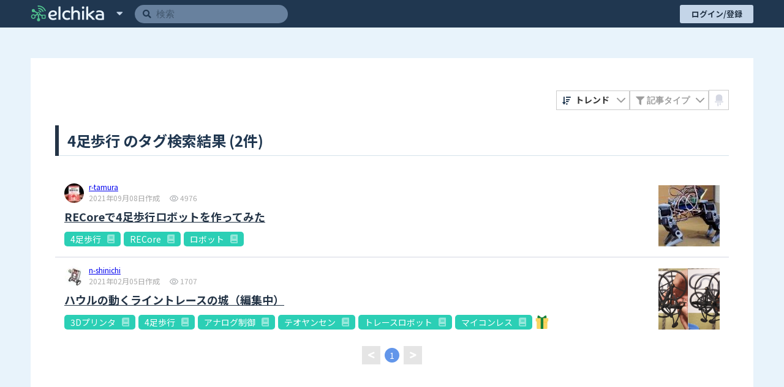

--- FILE ---
content_type: text/html; charset=utf-8
request_url: https://elchika.com/tag/4%E8%B6%B3%E6%AD%A9%E8%A1%8C/
body_size: 12455
content:
<!doctype html>
<html data-n-head-ssr>
  <head >
    <title>4足歩行 のタグ検索結果 | elchika</title><meta data-n-head="ssr" charset="utf-8"><meta data-n-head="ssr" name="viewport" content="width=device-width, initial-scale=1"><meta data-n-head="ssr" data-hid="description" name="description" content="elchika(エルチカ)は、オープンに技術交換が行われるハードウェアの開発者コミュニティです。IoTを活用したスマートホーム、AIやセンサーを用いたロボット、FPGAなどのスキルを共有することで、新しいテクノロジーの発見に役立ちます。"><meta data-n-head="ssr" data-hid="og:locale" content="ja_JP"><meta data-n-head="ssr" data-hid="og:site_name" property="og:site_name" content="elchika"><meta data-n-head="ssr" data-hid="og:type" property="og:type" content="article"><meta data-n-head="ssr" data-hid="og:description" property="og:description" content="elchika(エルチカ)は、オープンに技術交換が行われるハードウェアの開発者コミュニティです。IoTを活用したスマートホーム、AIやセンサーを用いたロボット、FPGAなどのスキルを共有することで、新しいテクノロジーの発見に役立ちます。"><meta data-n-head="ssr" data-hid="og:image" property="og:image" content="https://res.cloudinary.com/elchika/image/upload/elchika_official/elchika-sns.jpg"><meta data-n-head="ssr" data-hid="twitter:card" name="twitter:card" content="summary"><meta data-n-head="ssr" data-hid="twitter:site" name="twitter:site" content="@elchika_info"><meta data-n-head="ssr" data-hid="og:title" property="og:title" content="4足歩行 のタグ検索結果 | elchika"><meta data-n-head="ssr" data-hid="og:url" property="og:url" content="https://elchika.com/tag/4%E8%B6%B3%E6%AD%A9%E8%A1%8C/"><link data-n-head="ssr" rel="icon" type="image/x-icon" href="/favicon.ico"><link data-n-head="ssr" rel="icon" type="image/png" sizes="192x192" href="/android-icon.png"><link data-n-head="ssr" rel="apple-touch-icon" sizes="180x180" href="/apple-touch-icon.png"><link data-n-head="ssr" rel="stylesheet" href="https://use.fontawesome.com/releases/v5.15.4/css/all.css" integrity="sha384-DyZ88mC6Up2uqS4h/KRgHuoeGwBcD4Ng9SiP4dIRy0EXTlnuz47vAwmeGwVChigm" crossorigin="anonymous"><link data-n-head="ssr" rel="stylesheet" href="https://cdn.jsdelivr.net/npm/highlight.js/styles/vs.min.css"><link data-n-head="ssr" rel="stylesheet" href="https://cdnjs.cloudflare.com/ajax/libs/KaTeX/0.5.1/katex.min.css"><link data-n-head="ssr" rel="stylesheet" href="https://unpkg.com/vue-multiselect@2.1.0/dist/vue-multiselect.min.css"><link data-n-head="ssr" rel="stylesheet" href="https://fonts.googleapis.com/css?family=Lato:400,700|Noto+Sans+JP:400,700"><link data-n-head="ssr" rel="stylesheet" href="https://cdnjs.cloudflare.com/ajax/libs/luminous-lightbox/2.3.2/luminous-basic.min.css"><link data-n-head="ssr" rel="stylesheet" href="https://unpkg.com/vue-select@3.16.0/dist/vue-select.css"><script data-n-head="ssr" src="https://cdn.polyfill.io/v3/polyfill.min.js?features=default,es2015,es2016,es2017,fetch,Array.prototype.flatMap,Object.entries,Object.fromEntries,Array.from"></script><script data-n-head="ssr" src="https://cdn.jsdelivr.net/npm/abortcontroller-polyfill/dist/umd-polyfill.min.js"></script><script data-n-head="ssr" src="https://cdn.jsdelivr.net/npm/canvas-toBlob@latest/canvas-toBlob.min.js"></script><script data-n-head="ssr" src="https://cdn.jsdelivr.net/npm/@webcomponents/template/template.js"></script><script data-n-head="ssr" src="https://cdn.jsdelivr.net/npm/mo-js@latest/build/mo.min.js" defer></script><script data-n-head="ssr" src="https://www.googletagmanager.com/gtag/js?id=G-2PYQXT8V45" async></script><script data-n-head="ssr" async src="//pagead2.googlesyndication.com/pagead/js/adsbygoogle.js"></script><script data-n-head="ssr">
      (adsbygoogle = window.adsbygoogle || []).push({
        google_ad_client: "ca-pub-7442534484474056",
        enable_page_level_ads: false
      });
  </script><link rel="preload" href="/_nuxt/511c7ee0b59810205f27.js" as="script"><link rel="preload" href="/_nuxt/063c9b59482cffce0a3e.js" as="script"><link rel="preload" href="/_nuxt/2d3d446bf4735c871406.js" as="script"><link rel="preload" href="/_nuxt/fbb64a53abca0da69e82.js" as="script"><link rel="preload" href="/_nuxt/92bf839eae6f8ea3a615.js" as="script"><link rel="preload" href="/_nuxt/9411c7143261c0989ce7.js" as="script"><link rel="preload" href="/_nuxt/366549d1045c8e666f7f.js" as="script"><style data-vue-ssr-id="46535c94:0 6e7aa0b6:0 84902814:0 02a7da38:0 072b2f8a:0 3191d5ad:0 fd584bc8:0 8a06e188:0 8a06e188:1 6922bac6:0 cb976908:0 268d9427:0 268d9427:1 3443eaa4:0 3fcab418:0 e4a25d84:0 12d046aa:0 1dc57e8b:0 5d61849c:0 740e68ce:0 595d42c0:0 68189685:0 1da9fbb8:0 8922412c:0 2771738c:0 0a2c9388:0 40c4427b:0 40c4427b:1">@charset "UTF-8";abbr,address,article,aside,audio,b,blockquote,body,canvas,caption,cite,code,dd,del,details,dfn,div,dl,dt,em,fieldset,figcaption,figure,footer,form,h1,h2,h3,h4,h5,h6,header,hgroup,html,i,iframe,img,ins,kbd,label,legend,li,mark,menu,nav,object,ol,p,pre,q,samp,section,small,span,strong,sub,summary,sup,table,tbody,td,tfoot,th,thead,time,tr,ul,var,video{margin:0;border:0;padding:0;box-sizing:border-box;vertical-align:initial;background-color:initial;outline:0}html{font-size:62.5%}body{min-width:320px;min-height:100vh;font-family:Noto Sans JP,-apple-system,Segoe UI,Helvetica Neue,Hiragino Kaku Gothic ProN,メイリオ,meiryo,sans-serif;line-height:1;tab-size:4;-webkit-text-size-adjust:100%}@media screen and (min-width:500px){body{overflow-x:hidden}}article,aside,details,figcaption,figure,footer,header,hgroup,menu,nav,section{display:block}li,nav ul{list-style:none}blockquote,q{quotes:none}blockquote:after,blockquote:before,q:after,q:before{content:"";content:none}a{margin:0;padding:0;vertical-align:initial;font-size:100%;background-color:initial}ins{text-decoration:none}ins,mark{color:#292f33;background-color:#ff9}mark{font-weight:700;font-style:italic}del{text-decoration:line-through}abbr[title],dfn[title]{border-bottom:1px dotted;cursor:help}table{border-collapse:collapse;border-spacing:0}hr{display:block;height:1px;margin:1em 0;border:0;padding:0;border-top:1px solid #e3e3e3}input,select,textarea{border:none;border-radius:2px;vertical-align:middle}input:focus{border-color:orange;outline:0}button{border:none;padding:0;background-color:initial;-webkit-appearance:none;appearance:none;outline:none}button,label{cursor:pointer}textarea{font:initial;font-family:inherit;line-height:1.5}
.toasted-container .toasted{justify-content:center!important;padding:5px 30px!important;font-weight:700!important;line-height:1.5!important}.toasted-container .toasted .action{font-size:1.3rem!important}.toasted-container .toasted.bubble{font-size:1.5rem!important}.toasted-container .toasted.bubble .action{color:#c2faef!important}
.multiselect .multiselect__single,.multiselect div,.multiselect input{background-color:#f1f7ff}.multiselect .multiselect__select{background-color:initial!important}
.lum-lightbox.lum-open{z-index:200}
.emoji-mart,.emoji-mart *{-webkit-box-sizing:border-box;box-sizing:border-box;line-height:1.15}.emoji-mart{font-family:-apple-system,BlinkMacSystemFont,Helvetica Neue,sans-serif;font-size:16px;display:-webkit-box;display:-ms-flexbox;display:flex;-webkit-box-orient:vertical;-webkit-box-direction:normal;-ms-flex-direction:column;flex-direction:column;height:420px;color:#222427;border:1px solid #d9d9d9;border-radius:5px;background:#fff}.emoji-mart-emoji{padding:6px}.emoji-mart-emoji span{display:inline-block}.emoji-mart-preview-emoji .emoji-mart-emoji span{width:38px;height:38px;font-size:32px}.emoji-type-native{font-family:Segoe UI Emoji,Segoe UI Symbol,Segoe UI,Apple Color Emoji,Twemoji Mozilla,Noto Color Emoji,EmojiOne Color,Android Emoji;word-break:keep-all}.emoji-type-image{background-size:5200%}.emoji-type-image.emoji-set-emojione{background-image:url(https://unpkg.com/emoji-datasource-emojione@4.0.4/img/emojione/sheets-256/64.png)}.emoji-type-image.emoji-set-messenger{background-image:url(https://unpkg.com/emoji-datasource-messenger@4.0.4/img/messenger/sheets-256/64.png)}.emoji-type-image.emoji-set-apple{background-image:url(https://unpkg.com/emoji-datasource-apple@4.0.4/img/apple/sheets-256/64.png)}.emoji-type-image.emoji-set-facebook{background-image:url(https://unpkg.com/emoji-datasource-facebook@4.0.4/img/facebook/sheets-256/64.png)}.emoji-type-image.emoji-set-google{background-image:url(https://unpkg.com/emoji-datasource-google@4.0.4/img/google/sheets-256/64.png)}.emoji-type-image.emoji-set-twitter{background-image:url(https://unpkg.com/emoji-datasource-twitter@4.0.4/img/twitter/sheets-256/64.png)}.emoji-mart-bar{border:0 solid #d9d9d9}.emoji-mart-bar:first-child{border-bottom-width:1px;border-top-left-radius:5px;border-top-right-radius:5px}.emoji-mart-bar:last-child{border-top-width:1px;border-bottom-left-radius:5px;border-bottom-right-radius:5px}.emoji-mart-anchors{display:-webkit-box;display:-ms-flexbox;display:flex;-webkit-box-orient:horizontal;-webkit-box-direction:normal;-ms-flex-direction:row;flex-direction:row;-webkit-box-pack:justify;-ms-flex-pack:justify;justify-content:space-between;padding:0 6px;color:#858585;line-height:0}.emoji-mart-anchor{position:relative;display:block;-webkit-box-flex:1;-ms-flex:1 1 auto;flex:1 1 auto;text-align:center;padding:12px 4px;overflow:hidden;-webkit-transition:color .1s ease-out;-o-transition:color .1s ease-out;transition:color .1s ease-out}.emoji-mart-anchor-selected,.emoji-mart-anchor:hover{color:#464646}.emoji-mart-anchor-selected .emoji-mart-anchor-bar{bottom:0}.emoji-mart-anchor-bar{position:absolute;bottom:-3px;left:0;width:100%;height:3px;background-color:#464646}.emoji-mart-anchors i{display:inline-block;width:100%;max-width:22px}.emoji-mart-anchors svg{fill:currentColor;max-height:18px}.emoji-mart .scroller{height:250px;position:relative;-webkit-box-flex:1;-ms-flex:1;flex:1;padding:0 6px 6px;z-index:0;will-change:transform;-webkit-overflow-scrolling:touch}.emoji-mart-search{margin-top:6px;padding:0 6px}.emoji-mart-search input{font-size:16px;display:block;width:100%;padding:.2em .6em;border-radius:25px;border:1px solid #d9d9d9;outline:0}.emoji-mart-search-results{height:250px;overflow-y:scroll}.emoji-mart-category{position:relative}.emoji-mart-category .emoji-mart-emoji span{z-index:1;position:relative;text-align:center;cursor:default}.emoji-mart-category .emoji-mart-emoji:hover:before{z-index:0;content:"";position:absolute;top:0;left:0;width:100%;height:100%;background-color:#f4f4f4;border-radius:100%;opacity:0;opacity:1}.emoji-mart-category-label{position:-webkit-sticky;position:sticky;top:0}.emoji-mart-category-label span{display:block;width:100%;font-weight:500;padding:5px 6px;background-color:#fff;background-color:hsla(0,0%,100%,.95)}.emoji-mart-emoji{position:relative;display:inline-block;font-size:0}.emoji-mart-no-results{font-size:14px;text-align:center;padding-top:70px;color:#858585}.emoji-mart-no-results .emoji-mart-category-label{display:none}.emoji-mart-no-results .emoji-mart-no-results-label{margin-top:.2em}.emoji-mart-no-results .emoji-mart-emoji:hover:before{content:none}.emoji-mart-preview{position:relative;height:70px}.emoji-mart-preview-data,.emoji-mart-preview-emoji,.emoji-mart-preview-skins{position:absolute;top:50%;-webkit-transform:translateY(-50%);-ms-transform:translateY(-50%);transform:translateY(-50%)}.emoji-mart-preview-emoji{left:12px}.emoji-mart-preview-data{left:68px;right:12px;word-break:break-all}.emoji-mart-preview-skins{right:30px;text-align:right}.emoji-mart-preview-name{font-size:14px}.emoji-mart-preview-shortname{font-size:12px;color:#888}.emoji-mart-preview-emoticon+.emoji-mart-preview-emoticon,.emoji-mart-preview-shortname+.emoji-mart-preview-emoticon,.emoji-mart-preview-shortname+.emoji-mart-preview-shortname{margin-left:.5em}.emoji-mart-preview-emoticon{font-size:11px;color:#bbb}.emoji-mart-title span{display:inline-block;vertical-align:middle}.emoji-mart-title .emoji-mart-emoji{padding:0}.emoji-mart-title-label{color:#999a9c;font-size:21px;font-weight:300}.emoji-mart-skin-swatches{font-size:0;padding:2px 0;border:1px solid #d9d9d9;border-radius:12px;background-color:#fff}.emoji-mart-skin-swatches-opened .emoji-mart-skin-swatch{width:16px;padding:0 2px}.emoji-mart-skin-swatches-opened .emoji-mart-skin-swatch-selected:after{opacity:.75}.emoji-mart-skin-swatch{display:inline-block;width:0;vertical-align:middle;-webkit-transition-property:width,padding;-o-transition-property:width,padding;transition-property:width,padding;-webkit-transition-duration:.125s;-o-transition-duration:.125s;transition-duration:.125s;-webkit-transition-timing-function:ease-out;-o-transition-timing-function:ease-out;transition-timing-function:ease-out}.emoji-mart-skin-swatch:first-child{-webkit-transition-delay:0s;-o-transition-delay:0s;transition-delay:0s}.emoji-mart-skin-swatch:nth-child(2){-webkit-transition-delay:.03s;-o-transition-delay:.03s;transition-delay:.03s}.emoji-mart-skin-swatch:nth-child(3){-webkit-transition-delay:.06s;-o-transition-delay:.06s;transition-delay:.06s}.emoji-mart-skin-swatch:nth-child(4){-webkit-transition-delay:.09s;-o-transition-delay:.09s;transition-delay:.09s}.emoji-mart-skin-swatch:nth-child(5){-webkit-transition-delay:.12s;-o-transition-delay:.12s;transition-delay:.12s}.emoji-mart-skin-swatch:nth-child(6){-webkit-transition-delay:.15s;-o-transition-delay:.15s;transition-delay:.15s}.emoji-mart-skin-swatch-selected{position:relative;width:16px;padding:0 2px}.emoji-mart-skin-swatch-selected:after{content:"";position:absolute;top:50%;left:50%;width:4px;height:4px;margin:-2px 0 0 -2px;background-color:#fff;border-radius:100%;pointer-events:none;opacity:0;-webkit-transition:opacity .2s ease-out;-o-transition:opacity .2s ease-out;transition:opacity .2s ease-out}.emoji-mart-skin{display:inline-block;width:100%;padding-top:100%;max-width:12px;border-radius:100%}.emoji-mart-skin-tone-1{background-color:#ffc93a}.emoji-mart-skin-tone-2{background-color:#fadcbc}.emoji-mart-skin-tone-3{background-color:#e0bb95}.emoji-mart-skin-tone-4{background-color:#bf8f68}.emoji-mart-skin-tone-5{background-color:#9b643d}.emoji-mart-skin-tone-6{background-color:#594539}.vue-recycle-scroller{position:relative}.vue-recycle-scroller.direction-vertical:not(.page-mode){overflow-y:auto}.vue-recycle-scroller.direction-horizontal:not(.page-mode){overflow-x:auto}.vue-recycle-scroller.direction-horizontal{display:-webkit-box;display:-ms-flexbox;display:flex}.vue-recycle-scroller__slot{-webkit-box-flex:1;-ms-flex:auto 0 0px;flex:auto 0 0}.vue-recycle-scroller__item-wrapper{-webkit-box-flex:1;-ms-flex:1;flex:1;-webkit-box-sizing:border-box;box-sizing:border-box;overflow:hidden;position:relative}.vue-recycle-scroller.ready .vue-recycle-scroller__item-view{position:absolute;top:0;left:0;will-change:transform}.vue-recycle-scroller.direction-vertical .vue-recycle-scroller__item-wrapper{width:100%}.vue-recycle-scroller.direction-horizontal .vue-recycle-scroller__item-wrapper{height:100%}.vue-recycle-scroller.ready.direction-vertical .vue-recycle-scroller__item-view{width:100%}.vue-recycle-scroller.ready.direction-horizontal .vue-recycle-scroller__item-view{height:100%}.resize-observer[data-v-b329ee4c]{border:none;background-color:initial;opacity:0}.resize-observer[data-v-b329ee4c],.resize-observer[data-v-b329ee4c] object{position:absolute;top:0;left:0;z-index:-1;width:100%;height:100%;pointer-events:none;display:block;overflow:hidden}
.nuxt-progress{position:fixed;top:0;left:0;right:0;height:2px;width:0;opacity:1;transition:width .1s,opacity .4s;background-color:#3b8070;z-index:999999}.nuxt-progress.nuxt-progress-notransition{transition:none}.nuxt-progress-failed{background-color:red}
@media screen and (max-width: 1199.9px){.lgOver_3Op_u{display:none!important}}@media screen and (min-width: 1200px){.lgUnder_1p3yd{display:none!important}}@media screen and (max-width: 999.9px){.mdOver_2tLeS{display:none!important}}@media screen and (min-width: 1000px){.mdUnder_2W0Or{display:none!important}}@media screen and (max-width: 799.9px){.smOver_2zIZM{display:none!important}}@media screen and (min-width: 800px){.smUnder_2YAMZ{display:none!important}}@media screen and (max-width: 479.9px){.xsOver_2PH9G{display:none!important}}@media screen and (min-width: 480px){.xsUnder_3BuWz{display:none!important}}body{overflow-y:scroll}.transition_2PbN1-appear{opacity:0;transform:translateX(-10px)}.transition_2PbN1-appear-active{transition:transform .3s,opacity .3s}.transition_2PbN1-appear-to{opacity:1;transform:translateX(0)}.wrapper_1cpDA{position:relative;width:100%}.wrapper_1cpDA>header{margin-top:70px}.wrapper_1cpDA .searchAndSort_2eD4_{display:flex;align-items:center;grid-gap:3px;gap:3px;position:absolute;top:52px;right:40px}.wrapper_1cpDA .searchAndSort_2eD4_ .select_2ozPo:nth-of-type(2) .vs__search[placeholder]{width:100px}.wrapper_1cpDA .searchAndSort_2eD4_ .isLchika_2FrZ1{border:1px solid rgba(60,60,60,.26);font-family:"object-fit:scale-down";object-fit:scale-down}.wrapper_1cpDA .searchAndSort_2eD4_ .isLchika_2FrZ1:hover{cursor:pointer}@media screen and (max-width: 999.9px){.wrapper_1cpDA .searchAndSort_2eD4_{display:grid;grid-template:"sort sort sort" 1fr "type type isLchika" 1fr/1fr 1fr 33px;top:15px;left:0;width:100%;padding:0 40px}@media screen and (max-width: 799.9px){.wrapper_1cpDA .searchAndSort_2eD4_{padding:0 3vw}}.wrapper_1cpDA .searchAndSort_2eD4_ .sort_3ixmz{grid-area:sort}.wrapper_1cpDA .searchAndSort_2eD4_ .type_99qpq{grid-area:type}.wrapper_1cpDA .searchAndSort_2eD4_ .isLchika_2FrZ1{grid-area:isLchika}}@media screen and (max-width: 999.9px){.wrapper_1cpDA .searchAndSort_2eD4_ .sort_3ixmz{-ms-grid-row:1;-ms-grid-column:1;-ms-grid-column-span:5}.wrapper_1cpDA .searchAndSort_2eD4_ .type_99qpq{-ms-grid-row:3;-ms-grid-column:1;-ms-grid-column-span:3}.wrapper_1cpDA .searchAndSort_2eD4_ .isLchika_2FrZ1{-ms-grid-row:3;-ms-grid-column:5}}.wrapper_1cpDA .list_19i33{background-color:#fff}.wrapper_1cpDA .list_19i33 .listItem_1pVnM{padding:15px}.wrapper_1cpDA .list_19i33 .listItem_1pVnM:not(:first-child){border-top:1px solid #d4d7e2}.wrapper_1cpDA .pagination_3lj6l{height:50px}
@media screen and (max-width: 1199.9px){.lgOver_3DtCq{display:none!important}}@media screen and (min-width: 1200px){.lgUnder_1L8Yi{display:none!important}}@media screen and (max-width: 999.9px){.mdOver_3Mue_{display:none!important}}@media screen and (min-width: 1000px){.mdUnder_2Nu85{display:none!important}}@media screen and (max-width: 799.9px){.smOver_1YIqP{display:none!important}}@media screen and (min-width: 800px){.smUnder_-qct2{display:none!important}}@media screen and (max-width: 479.9px){.xsOver_2u7FP{display:none!important}}@media screen and (min-width: 480px){.xsUnder_3Em2H{display:none!important}}.responsiveWidth_2CgLL{width:1180px;margin-right:auto;margin-left:auto;transition:width .1s cubic-bezier(.5,.1,.3,2)}@media screen and (max-width: 1199.9px){.responsiveWidth_2CgLL{width:980px}}@media screen and (max-width: 999.9px){.responsiveWidth_2CgLL{width:780px}}@media screen and (max-width: 799.9px){.responsiveWidth_2CgLL{width:100%}}@media screen and (max-width: 479.9px){.responsiveWidth_2CgLL{width:100%}}
@media screen and (max-width: 1199.9px){.lgOver_3RFpH{display:none!important}}@media screen and (min-width: 1200px){.lgUnder_1Chps{display:none!important}}@media screen and (max-width: 999.9px){.mdOver_2DCDs{display:none!important}}@media screen and (min-width: 1000px){.mdUnder_1qkT7{display:none!important}}@media screen and (max-width: 799.9px){.smOver_2dOMq{display:none!important}}@media screen and (min-width: 800px){.smUnder_1XR4N{display:none!important}}@media screen and (max-width: 479.9px){.xsOver_la8bx{display:none!important}}@media screen and (min-width: 480px){.xsUnder_2Iln9{display:none!important}}.page_f9rBW{display:flex;align-items:flex-start;justify-content:center;margin:0 auto;flex-direction:row}.page_f9rBW>*{max-width:100%}@media screen and (max-width: 799.9px){.page_f9rBW{align-items:center;justify-content:flex-start;flex-direction:column}}.responsiveWidth_2qLt9{}
@media screen and (max-width: 1199.9px){.lgOver_3WPu7{display:none!important}}@media screen and (min-width: 1200px){.lgUnder_1ZIRb{display:none!important}}@media screen and (max-width: 999.9px){.mdOver_29hCV{display:none!important}}@media screen and (min-width: 1000px){.mdUnder_2bDPd{display:none!important}}@media screen and (max-width: 799.9px){.smOver_1iMQ-{display:none!important}}@media screen and (min-width: 800px){.smUnder_3GlwU{display:none!important}}@media screen and (max-width: 479.9px){.xsOver_1UYfJ{display:none!important}}@media screen and (min-width: 480px){.xsUnder_2xv44{display:none!important}}.page_1y2Tc{padding:50px 0}@media screen and (max-width: 799.9px){.page_1y2Tc{padding:0}}
@media screen and (max-width: 1199.9px){.lgOver_23GzK{display:none!important}}@media screen and (min-width: 1200px){.lgUnder_2Jae9{display:none!important}}@media screen and (max-width: 999.9px){.mdOver_2zOgh{display:none!important}}@media screen and (min-width: 1000px){.mdUnder_8A6Lx{display:none!important}}@media screen and (max-width: 799.9px){.smOver_1QTob{display:none!important}}@media screen and (min-width: 800px){.smUnder_3Kd41{display:none!important}}@media screen and (max-width: 479.9px){.xsOver_1k4U2{display:none!important}}@media screen and (min-width: 480px){.xsUnder_2iy7j{display:none!important}}.layout_cgzj9,.wrapper_1E2ZX{display:flex}.wrapper_1E2ZX{justify-content:space-between;width:100%;min-height:100vh;color:#203750;flex-direction:column;line-height:1}.wrapper_1E2ZX .header_28r0B{flex:none}.wrapper_1E2ZX .page_1ftbZ{flex:auto;height:100%;min-height:500px}.wrapper_1E2ZX .page_1ftbZ img{max-width:100%}.wrapper_1E2ZX .footer_3_Scb{flex:none}
@media screen and (max-width: 1199.9px){.lgOver_3DtCq{display:none!important}}@media screen and (min-width: 1200px){.lgUnder_1L8Yi{display:none!important}}@media screen and (max-width: 999.9px){.mdOver_3Mue_{display:none!important}}@media screen and (min-width: 1000px){.mdUnder_2Nu85{display:none!important}}@media screen and (max-width: 799.9px){.smOver_1YIqP{display:none!important}}@media screen and (min-width: 800px){.smUnder_-qct2{display:none!important}}@media screen and (max-width: 479.9px){.xsOver_2u7FP{display:none!important}}@media screen and (min-width: 480px){.xsUnder_3Em2H{display:none!important}}.responsiveWidth_2CgLL{width:1180px;margin-right:auto;margin-left:auto;transition:width .1s cubic-bezier(.5,.1,.3,2)}@media screen and (max-width: 1199.9px){.responsiveWidth_2CgLL{width:980px}}@media screen and (max-width: 999.9px){.responsiveWidth_2CgLL{width:780px}}@media screen and (max-width: 799.9px){.responsiveWidth_2CgLL{width:100%}}@media screen and (max-width: 479.9px){.responsiveWidth_2CgLL{width:100%}}
@media screen and (max-width: 1199.9px){.lgOver_8ii5C{display:none!important}}@media screen and (min-width: 1200px){.lgUnder_1ViJJ{display:none!important}}@media screen and (max-width: 999.9px){.mdOver_1fntO{display:none!important}}@media screen and (min-width: 1000px){.mdUnder_2udQa{display:none!important}}@media screen and (max-width: 799.9px){.smOver_11gI5{display:none!important}}@media screen and (min-width: 800px){.smUnder_9eeik{display:none!important}}@media screen and (max-width: 479.9px){.xsOver_5_MaN{display:none!important}}@media screen and (min-width: 480px){.xsUnder_eyO3-{display:none!important}}.transition_Fz83m-appear{opacity:0;transform:translateY(-10px)}.transition_Fz83m-appear-active{transition:transform .3s cubic-bezier(.5,0,0,1.5),opacity .3s ease}.transition_Fz83m-appear-to{opacity:1;transform:translate(0)}.wrapper_2XSqZ{height:45px;font-size:1.2rem;background-color:#203750}.wrapper_2XSqZ .header_1oPrB{display:flex;justify-content:space-between;height:inherit}.wrapper_2XSqZ .header_1oPrB>*{display:flex;align-items:center}.wrapper_2XSqZ .header_1oPrB>*>*{flex:none}.wrapper_2XSqZ .header_1oPrB>*>:not(:first-child){margin-left:10px}@media screen and (max-width: 799.9px){.wrapper_2XSqZ .header_1oPrB>*>:not(:first-child){margin-left:5px}}.wrapper_2XSqZ .header_1oPrB>:not(:first-child){margin-left:15px}@media screen and (max-width: 799.9px){.wrapper_2XSqZ .header_1oPrB>:not(:first-child){margin-left:5px}}@media screen and (max-width: 799.9px){.wrapper_2XSqZ .header_1oPrB>:first-child{padding-left:10px}.wrapper_2XSqZ .header_1oPrB>:last-child{padding-right:10px}}@media screen and (max-width: 479.9px){.wrapper_2XSqZ .header_1oPrB>:first-child{padding-left:4px}.wrapper_2XSqZ .header_1oPrB>:last-child{padding-right:4px}}.wrapper_2XSqZ .header_1oPrB>.left_3Qjhv .logo_UE0U8,.wrapper_2XSqZ .header_1oPrB>.left_3Qjhv .logo_UE0U8 svg{width:120px;max-height:45px}@media screen and (max-width: 799.9px){.wrapper_2XSqZ .header_1oPrB>.left_3Qjhv .logo_UE0U8,.wrapper_2XSqZ .header_1oPrB>.left_3Qjhv .logo_UE0U8 svg{width:90px}}@media screen and (max-width: 479.9px){.wrapper_2XSqZ .header_1oPrB>.left_3Qjhv .logo_UE0U8,.wrapper_2XSqZ .header_1oPrB>.left_3Qjhv .logo_UE0U8 svg{width:28px}}.wrapper_2XSqZ .header_1oPrB>.left_3Qjhv .menuWrapper_eyIdl{z-index:101}.wrapper_2XSqZ .header_1oPrB>.left_3Qjhv .menuWrapper_eyIdl .menuButton_VJHzl{width:30px;height:30px;color:#c4d5e8;font-size:1.7rem}@media screen and (max-width: 479.9px){.wrapper_2XSqZ .header_1oPrB>.left_3Qjhv .menuWrapper_eyIdl .menuButton_VJHzl{width:14px;height:14px}}.wrapper_2XSqZ .header_1oPrB>.left_3Qjhv .menuWrapper_eyIdl .menu_1sZ9u{background-color:#fff;box-shadow:3px 3px 16px 2px rgba(0,0,0,.15)}.wrapper_2XSqZ .header_1oPrB>.left_3Qjhv .menuWrapper_eyIdl .menu_1sZ9u>:not(:last-child){border-bottom:1px solid #8391bf}.wrapper_2XSqZ .header_1oPrB>.left_3Qjhv .menuWrapper_eyIdl .menu_1sZ9u .menuItem_1CI8z{display:block;padding:15px 25px;color:#283d67;font-size:1.3rem;font-weight:700;background-color:#fff;white-space:nowrap}.wrapper_2XSqZ .header_1oPrB>.left_3Qjhv .menuWrapper_eyIdl .menu_1sZ9u .menuItem_1CI8z:hover{color:#fff;background-color:#424d62}.wrapper_2XSqZ .header_1oPrB>.left_3Qjhv .search_s1EAy{width:250px}@media screen and (max-width: 799.9px){.wrapper_2XSqZ .header_1oPrB>.left_3Qjhv .search_s1EAy{width:180px}}@media screen and (max-width: 479.9px){.wrapper_2XSqZ .header_1oPrB>.left_3Qjhv .search_s1EAy{width:160px}}@media screen and (max-width:374.9px){.wrapper_2XSqZ .header_1oPrB>.left_3Qjhv .search_s1EAy{width:128px}}.wrapper_2XSqZ .header_1oPrB>.right_2DV54 .postButton_3yVvL{width:90px}@media screen and (max-width: 799.9px){.wrapper_2XSqZ .header_1oPrB>.right_2DV54 .postButton_3yVvL{width:60px}}@media screen and (max-width: 479.9px){.wrapper_2XSqZ .header_1oPrB>.right_2DV54 .postButton_3yVvL{width:30px}}.wrapper_2XSqZ .header_1oPrB>.right_2DV54 .notificationButton_Z_xpl{width:30px}.wrapper_2XSqZ .header_1oPrB>.right_2DV54 .profilePanel_2qimR{width:150px;height:100%;margin-left:10px;text-align:left}@media screen and (max-width: 799.9px){.wrapper_2XSqZ .header_1oPrB>.right_2DV54 .profilePanel_2qimR{width:60px;margin-left:0}}.wrapper_2XSqZ .header_1oPrB>.right_2DV54 .signinButton_1alwp{width:120px}.responsiveWidth_2jF59{}
.image_2lkqs>img{width:100%;max-height:100%}
.link_3fPid{text-decoration:none}.link_3fPid:hover{opacity:.7;transition:opacity .3s}.link_3fPid.disabled_1QDU2{pointer-events:none;opacity:.5;cursor:default}
.link_3jcd_{word-wrap:break-word}
.wrapper_36Kyq.floating_WwwCh{position:relative}.wrapper_36Kyq.floating_WwwCh .contentWrapper_10x66{height:inherit}.wrapper_36Kyq.floating_WwwCh .menuWrapper_13ndx{position:absolute}.wrapper_36Kyq.floating_WwwCh.top_13-lJ .menuWrapper_13ndx{bottom:100%;width:100%}.wrapper_36Kyq.floating_WwwCh.bottom_lklug .menuWrapper_13ndx{top:100%;width:100%}.wrapper_36Kyq.floating_WwwCh.bottomRight_1NEEt .menuWrapper_13ndx{top:100%;right:0;z-index:1}.wrapper_36Kyq.floating_WwwCh.bottomLeft_3DjiQ .menuWrapper_13ndx{top:100%;left:0}.wrapper_36Kyq:not(.wrapper_36Kyq.floating_WwwCh){display:grid}.wrapper_36Kyq:not(.wrapper_36Kyq.floating_WwwCh).top_13-lJ{grid-template:"menu " auto "content" auto/1fr}.wrapper_36Kyq:not(.wrapper_36Kyq.floating_WwwCh).top_13-lJ .contentWrapper_10x66{-ms-grid-row:2;-ms-grid-column:1;grid-area:content}.wrapper_36Kyq:not(.wrapper_36Kyq.floating_WwwCh).top_13-lJ .menuWrapper_13ndx{-ms-grid-row:1;-ms-grid-column:1;grid-area:menu}.wrapper_36Kyq:not(.wrapper_36Kyq.floating_WwwCh).bottom_lklug{grid-template:"content" auto "menu " auto/1fr}.wrapper_36Kyq:not(.wrapper_36Kyq.floating_WwwCh).bottom_lklug .contentWrapper_10x66{-ms-grid-row:1;-ms-grid-column:1;grid-area:content}.wrapper_36Kyq:not(.wrapper_36Kyq.floating_WwwCh).bottom_lklug .menuWrapper_13ndx{-ms-grid-row:2;-ms-grid-column:1;grid-area:menu}
@media screen and (max-width: 1199.9px){.lgOver_2Brmb{display:none!important}}@media screen and (min-width: 1200px){.lgUnder_2qIR_{display:none!important}}@media screen and (max-width: 999.9px){.mdOver_sGXXS{display:none!important}}@media screen and (min-width: 1000px){.mdUnder_12EtK{display:none!important}}@media screen and (max-width: 799.9px){.smOver_3M7e8{display:none!important}}@media screen and (min-width: 800px){.smUnder_3sNJ_{display:none!important}}@media screen and (max-width: 479.9px){.xsOver_e_LGu{display:none!important}}@media screen and (min-width: 480px){.xsUnder_mMzas{display:none!important}}.switch_1pYG1{position:relative}.switch_1pYG1 .wrapper_2JHw7{position:absolute;top:100%;left:0;z-index:20000}.switch_1pYG1 .wrapper_2JHw7>*{width:250px}.switch_1pYG1 .wrapper_2JHw7 .loading_1JXPw{margin-top:8px;border:1px solid #bfd0ff;padding:10px;box-shadow:1px 2px 10px #c0c2d4;color:#1a305f;font-size:1.5rem;background-color:#fff}.switch_1pYG1 .panel_tKH6x{width:inherit;height:inherit;text-align:inherit}@media screen and (max-width: 479.9px){.switch_1pYG1 .panel_tKH6x input{font-size:16px}}
.wrapper_1J4kX{display:inline-block;position:relative;width:100%}.wrapper_1J4kX:before{content:"\f002";position:absolute;top:8px;left:13px;font-size:1.4rem;font-family:Font Awesome\ 5 Free;font-weight:900}.wrapper_1J4kX .text_2JLzr{height:3rem;border-radius:50px;padding:0 10px 0 35px;color:#243446;background-color:#68819e}.wrapper_1J4kX .text_2JLzr:focus{background-color:#e8f3fb;transition:background-color .1s}.wrapper_1J4kX .text_2JLzr::placeholder{color:#41566c}
.base__hRfT{width:100%;height:inherit;box-sizing:border-box;font-size:1.5rem;background:#f1f7ff}input.base__hRfT{padding:15px}.base__hRfT:disabled{background-color:#ccc}
.link_1skJE{display:flex;align-items:center;justify-content:center;width:100%;height:3rem;border-radius:3px;padding:0 5px;box-sizing:border-box;font-size:1.3rem;font-weight:700;line-height:1}
.primary_23s_M{color:#fff;background-color:#2d97ff}.primary_23s_M:hover{background-color:#1570ca}.secondary_1op_U{color:#6c6c6c;background-color:#f6f6f6}.light_1YvFJ{color:#243446;background-color:#c4d5e8}.light_1YvFJ:hover{background-color:#8ba7c5}.success_2j8id{color:#fff;background-color:#64dd17}.success_2j8id:hover{background-color:#75f327}.danger_1SL8r{color:#fff;background-color:#e05a5a}.danger_1SL8r:hover{background-color:#ab1d1d}.warning_VTmxr{color:#fff;background-color:#ffc107}.warning_VTmxr:hover{background-color:#c79a13}.grayout_2lz74{color:#777;background-color:#eee}
@media screen and (max-width: 1199.9px){.lgOver_2CD0m{display:none!important}}@media screen and (min-width: 1200px){.lgUnder_3Wf5A{display:none!important}}@media screen and (max-width: 999.9px){.mdOver_3rCnP{display:none!important}}@media screen and (min-width: 1000px){.mdUnder_1ch2G{display:none!important}}@media screen and (max-width: 799.9px){.smOver_20dCN{display:none!important}}@media screen and (min-width: 800px){.smUnder_fz2VX{display:none!important}}@media screen and (max-width: 479.9px){.xsOver_3JU2P{display:none!important}}@media screen and (min-width: 480px){.xsUnder_1CJm_{display:none!important}}.card_eOMYo{padding:40px}@media screen and (max-width: 799.9px){.card_eOMYo{padding:30px 3vw}}.card_eOMYo .title_nFHxc{display:flex;align-items:center;justify-content:left;position:relative;width:100%;height:50px;padding:0 0 0 20px;box-sizing:border-box;font-size:2.4rem;font-weight:700;border-bottom:1px solid #d5e2ea}@media screen and (max-width: 799.9px){.card_eOMYo .title_nFHxc{height:40px;font-size:1.9rem}}.card_eOMYo .title_nFHxc:not(:empty){margin-bottom:30px}.card_eOMYo .title_nFHxc:before{content:"";position:absolute;bottom:-1px;left:0;width:6px;height:50px;background-color:#243446}@media screen and (max-width: 799.9px){.card_eOMYo .title_nFHxc:before{height:40px}}
.wrapper_3pM-z{width:100%;background-color:#fff}
.wrapper_2kzY1{position:relative;font-weight:700;background-color:#fff}.wrapper_2kzY1:before{position:absolute;top:10px;left:10px;font-size:1.4rem;font-family:Font Awesome\ 5 Free;font-weight:900}.wrapper_2kzY1.search_1Msrj:before{content:"\f0b0";color:rgba(60,60,60,.5)}.wrapper_2kzY1.search_1Msrj.selected_18-WI:before{color:inherit}.wrapper_2kzY1.sort_4fEwH:before{content:"\f160";color:rgba(60,60,60,.5)}.wrapper_2kzY1.sort_4fEwH.selected_18-WI:before{color:inherit}.wrapper_2kzY1 .style-chooser .vs__dropdown-toggle{border-radius:0}.wrapper_2kzY1 .style-chooser .vs__dropdown-menu{width:auto;min-width:100%}.wrapper_2kzY1 .style-chooser .vs__selected{position:relative;padding-left:25px}.wrapper_2kzY1 .style-chooser .vs__search{padding:1px 0 0}.wrapper_2kzY1 .style-chooser .vs__search::placeholder{padding-left:25px;color:rgba(60,60,60,.5);font-weight:700}.wrapper_2kzY1 .style-chooser .vs__open-indicator{cursor:pointer;fill:none}.wrapper_2kzY1 .style-chooser .vs__clear{cursor:pointer}.wrapper_2kzY1 .style-chooser .vs__clear svg{position:relative;top:.5px}@media screen and (max-width:479.9px){.wrapper_2kzY1 .vs__search{height:23px;font-size:16px;transform:scale(.875)}.wrapper_2kzY1 .vs__search::placeholder{transform:translate(-16px)}.wrapper_2kzY1 .vs__selected{padding-left:50px}}
.image_1cSjh{border:2px solid #fff;vertical-align:middle;background-color:#fff}
@media screen and (max-width: 1199.9px){.lgOver_3DtCq{display:none!important}}@media screen and (min-width: 1200px){.lgUnder_1L8Yi{display:none!important}}@media screen and (max-width: 999.9px){.mdOver_3Mue_{display:none!important}}@media screen and (min-width: 1000px){.mdUnder_2Nu85{display:none!important}}@media screen and (max-width: 799.9px){.smOver_1YIqP{display:none!important}}@media screen and (min-width: 800px){.smUnder_-qct2{display:none!important}}@media screen and (max-width: 479.9px){.xsOver_2u7FP{display:none!important}}@media screen and (min-width: 480px){.xsUnder_3Em2H{display:none!important}}.responsiveWidth_2CgLL{width:1180px;margin-right:auto;margin-left:auto;transition:width .1s cubic-bezier(.5,.1,.3,2)}@media screen and (max-width: 1199.9px){.responsiveWidth_2CgLL{width:980px}}@media screen and (max-width: 999.9px){.responsiveWidth_2CgLL{width:780px}}@media screen and (max-width: 799.9px){.responsiveWidth_2CgLL{width:100%}}@media screen and (max-width: 479.9px){.responsiveWidth_2CgLL{width:100%}}
@media screen and (max-width: 1199.9px){.lgOver_1gVm6{display:none!important}}@media screen and (min-width: 1200px){.lgUnder_1N2cw{display:none!important}}@media screen and (max-width: 999.9px){.mdOver_hzpA_{display:none!important}}@media screen and (min-width: 1000px){.mdUnder_6AvVt{display:none!important}}@media screen and (max-width: 799.9px){.smOver_uui92{display:none!important}}@media screen and (min-width: 800px){.smUnder_2DPiy{display:none!important}}@media screen and (max-width: 479.9px){.xsOver_179PH{display:none!important}}@media screen and (min-width: 480px){.xsUnder_2IUKB{display:none!important}}.footer_65QTx{color:#c4d5e8}.footer_65QTx .linksWrapper_3TpYp{background-color:#547190}.footer_65QTx .linksWrapper_3TpYp .links_3flQ_{display:flex;padding:30px 10px 20px}@media screen and (max-width: 799.9px){.footer_65QTx .linksWrapper_3TpYp .links_3flQ_{padding:20px 15px}}@media screen and (max-width: 479.9px){.footer_65QTx .linksWrapper_3TpYp .links_3flQ_{flex-direction:column;line-height:1.5}}.footer_65QTx .linksWrapper_3TpYp .links_3flQ_ li{padding-right:10px;font-size:1.3rem}@media screen and (max-width: 799.9px){.footer_65QTx .linksWrapper_3TpYp .links_3flQ_ li{font-size:1.2rem}}.footer_65QTx .linksWrapper_3TpYp .links_3flQ_ li a{color:inherit}.footer_65QTx .copyrightWrapper_3m43A{background-color:#203750}.footer_65QTx .copyrightWrapper_3m43A .copyright_Y7ZLV{grid-area:copyright;display:flex;align-items:center;justify-content:center;width:100%;height:30px;font-size:1.2rem}@media screen and (max-width: 799.9px){.footer_65QTx .copyrightWrapper_3m43A .copyright_Y7ZLV{font-size:1rem}}.responsiveWidth_q4QH3{}</style>
  </head>
  <body >
    <div data-server-rendered="true" id="__nuxt"><!----><div id="__layout"><div class="layout_cgzj9"><div class="wrapper_1E2ZX" style="background-color:rgb(232, 243, 251);font-size:1.4rem;"><div class="header_28r0B"><!----> <div class="wrapper_2XSqZ"><header class="header_1oPrB responsiveWidth_2jF59 responsiveWidth_2CgLL"><div class="left_3Qjhv"><a rel="noopener" href="/" class="link_3jcd_ link_3fPid image_2lkqs logo_UE0U8"><img alt="elchika" src="/assets/img/logo.svg" class="xsOver_5_MaN"> <img alt="elchika" src="/assets/img/icon.svg" class="xsUnder_eyO3-"></a> <div class="menuWrapper_eyIdl"><!----> <div class="wrapper_36Kyq floating_WwwCh bottomLeft_3DjiQ"><div class="contentWrapper_10x66"><button type="button" class="link_3jcd_ link_3fPid menuButton_VJHzl"><i class="fas fa-caret-down"></i></button></div> <menu class="menuWrapper_13ndx"></menu></div></div> <div class="switch_1pYG1 search_s1EAy"><!----> <span class="wrapper_1J4kX panel_tKH6x"><input type="text" placeholder="検索" value="" class="base__hRfT text_2JLzr"></span> <div class="wrapper_2JHw7" style="display:none;"><!----></div></div></div> <div class="right_2DV54"><a rel="noopener" href="/signin/?redirectUrl=" transition="background" class="link_3jcd_ link_3fPid link_1skJE light_1YvFJ signinButton_1alwp">
              ログイン/登録
            </a></div></header></div></div> <main class="page_1ftbZ"> <div class="page_1y2Tc"> <div class="page_f9rBW responsiveWidth_2qLt9 responsiveWidth_2CgLL"> <section class="wrapper_3pM-z card_eOMYo wrapper_1cpDA"><header><h1 class="title_nFHxc">4足歩行 のタグ検索結果 (2件)</h1></header> <div class="searchAndSort_2eD4_"><div class="wrapper_2kzY1 sort_4fEwH selected_18-WI select_2ozPo sort_3ixmz"><div dir="auto" class="v-select style-chooser vs--single vs--unsearchable"> <div id="vs8529__combobox" role="combobox" aria-expanded="false" aria-owns="vs8529__listbox" aria-label="Search for option" class="vs__dropdown-toggle"><div class="vs__selected-options"><span class="vs__selected">
            トレンド
           <!----></span> <input readonly="readonly" aria-autocomplete="list" aria-labelledby="vs8529__combobox" aria-controls="vs8529__listbox" type="search" autocomplete="off" value="" class="vs__search"></div> <div class="vs__actions"><button type="button" title="Clear Selected" aria-label="Clear Selected" class="vs__clear" style="display:none;"><svg width="10" height="10" viewBox="0 0 10 10" fill="none" xmlns="http://www.w3.org/2000/svg"><path d="M9 1L1 9M1 1l8 8" stroke="#9D9D9D" stroke-width="2" stroke-linecap="round"></path></svg></button> <svg width="14" height="8" viewBox="0 0 14 8" fill="none" xmlns="http://www.w3.org/2000/svg" role="presentation" class="vs__open-indicator"><path d="M1 1l6 6 6-6" stroke="#9D9D9D" stroke-width="2" stroke-linecap="round" stroke-linejoin="round"></path></svg> <div class="vs__spinner" style="display:none;">Loading...</div></div></div> <ul id="vs8529__listbox" role="listbox" style="display:none;visibility:hidden;"></ul> </div></div> <div class="wrapper_2kzY1 search_1Msrj select_2ozPo type_99qpq"><div dir="auto" class="v-select style-chooser vs--single vs--unsearchable"> <div id="vs8530__combobox" role="combobox" aria-expanded="false" aria-owns="vs8530__listbox" aria-label="Search for option" class="vs__dropdown-toggle"><div class="vs__selected-options"> <input placeholder="記事タイプ" readonly="readonly" aria-autocomplete="list" aria-labelledby="vs8530__combobox" aria-controls="vs8530__listbox" type="search" autocomplete="off" value="" class="vs__search"></div> <div class="vs__actions"><button type="button" title="Clear Selected" aria-label="Clear Selected" class="vs__clear" style="display:none;"><svg width="10" height="10" viewBox="0 0 10 10" fill="none" xmlns="http://www.w3.org/2000/svg"><path d="M9 1L1 9M1 1l8 8" stroke="#9D9D9D" stroke-width="2" stroke-linecap="round"></path></svg></button> <svg width="14" height="8" viewBox="0 0 14 8" fill="none" xmlns="http://www.w3.org/2000/svg" role="presentation" class="vs__open-indicator"><path d="M1 1l6 6 6-6" stroke="#9D9D9D" stroke-width="2" stroke-linecap="round" stroke-linejoin="round"></path></svg> <div class="vs__spinner" style="display:none;">Loading...</div></div></div> <ul id="vs8530__listbox" role="listbox" style="display:none;visibility:hidden;"></ul> </div></div> <img src="/assets/img/filter-LED-off.svg" alt="Lチカ記事" class="image_1cSjh isLchika_2FrZ1" style="width:33px;height:33px;min-height:33px;"></div> <ul class="list_19i33"><li class="listItem_1pVnM"><i class="fas fa-spinner fa-spin"></i>
         読み込み中...
      </li></ul></section></div></div></main> <div class="footer_3_Scb"><footer class="footer_65QTx"><div class="linksWrapper_3TpYp"><nav class="responsiveWidth_q4QH3 responsiveWidth_2CgLL"><ul class="links_3flQ_"><li><a rel="noopener" href="/rule/" class="link_3jcd_ link_3fPid">
              利用規約
            </a></li> <li><a rel="noopener" href="/guideline/" class="link_3jcd_ link_3fPid">
              ガイドライン
            </a></li> <li><a rel="noopener" href="/policy/" class="link_3jcd_ link_3fPid">
              個人情報保護方針
            </a></li> <li><a rel="noopener" href="/help/" class="link_3jcd_ link_3fPid">
              ヘルプ
            </a></li> <li><a rel="noopener" href="/contact/" class="link_3jcd_ link_3fPid">
              お問い合わせ
            </a></li> <li><a rel="noopener" href="https://x.com/elchika_info" target="_blank" class="link_3jcd_ link_3fPid"><img alt="X(Twitter)" width="10" height="10" loading="lazy" src="https://res.cloudinary.com/elchika/image/upload/x-logo-white">
              elchika公式
            </a></li></ul></nav></div> <div class="copyrightWrapper_3m43A"><div class="responsiveWidth_q4QH3 responsiveWidth_2CgLL"><small class="copyright_Y7ZLV">
          © 2025 Dempa Publications, Inc.
        </small></div></div></footer></div></div></div></div></div><script>window.__NUXT__=(function(a,b,c,d,e,f,g,h,i,j,k,l,m,n,o,p,q,r,s,t,u,v,w,x,y,z,A,B,C,D,E,F){return {layout:"default",data:[{tagName:j,articles:[{article:{id:l,userId:f,latestHistoryId:m,status:n,updatedAt:o,createdAt:p},author:{id:f,screenName:q,email:a,status:g,icon:r,nickName:b,description:b,twitterId:b,githubId:b,facebookId:b,googleId:b,createdAt:s},history:{id:m,articleId:l,userId:f,previousHistoryId:"41c77b1d-d2f4-4e20-8369-db7638444109",title:"RECoreで4足歩行ロボットを作ってみた",markdown:b,html:b,summary:b,heading:{},message:b,tags:[],createdAt:o,coverType:t,coverExtension:"jpg",coverId:"kxvxpngchjkgqkhzbjfv",licenseId:"95753b98-9a37-4ff6-a1e5-2f0b0b26bb6d",typeId:u,isLchika:c,previewId:"803ccd4e-db77-4380-9cec-1cdedf1410de",previewEnabled:c},editor:{id:f,screenName:q,email:a,status:g,icon:r,nickName:b,description:b,twitterId:b,githubId:b,facebookId:b,googleId:b,createdAt:s},tags:[{tag:{id:"708efaff-99d2-4aa4-aba0-ea4d14d48ad5",name:"ロボット",createdAt:"2020-03-24T10:04:19.446979+00:00"},dictionary:{id:a,tagId:a,status:a,latestHistoryId:a,aliasId:a,createdAt:a}},{tag:{id:v,name:j,createdAt:d},dictionary:{id:a,tagId:a,status:a,latestHistoryId:a,aliasId:a,createdAt:a}},{tag:{id:"a64b59f3-637c-4d82-92b5-c45adffb4bd4",name:"RECore",createdAt:p},dictionary:{id:a,tagId:a,status:a,latestHistoryId:a,aliasId:a,createdAt:a}}],summary:{comment:{count:e},views:{count:4976}},contests:[]},{article:{id:w,userId:h,latestHistoryId:x,status:n,updatedAt:y,createdAt:d},author:{id:h,screenName:z,email:a,status:g,icon:A,nickName:b,description:B,twitterId:b,githubId:b,facebookId:b,googleId:b,createdAt:C},history:{id:x,articleId:w,userId:h,previousHistoryId:"258a7b92-ed35-4d14-86f0-6b836b1dbaa5",title:"ハウルの動くライントレースの城（編集中）",markdown:b,html:b,summary:b,heading:{},message:b,tags:[],createdAt:y,coverType:t,coverExtension:"png",coverId:"vuy5kfixr24kepulobfq",licenseId:a,typeId:u,isLchika:c,previewId:"6a549fc0-d901-45fb-8be3-b2426b5df7ec",previewEnabled:c},editor:{id:h,screenName:z,email:a,status:g,icon:A,nickName:b,description:B,twitterId:b,githubId:b,facebookId:b,googleId:b,createdAt:C},tags:[{tag:{id:"1ca40343-2fa3-4483-b4c7-a2d0752c84e2",name:"マイコンレス",createdAt:d},dictionary:{id:a,tagId:a,status:a,latestHistoryId:a,aliasId:a,createdAt:a}},{tag:{id:"23a077b0-84a0-4315-af72-c1f0553d3c99",name:"3Dプリンタ",createdAt:d},dictionary:{id:a,tagId:a,status:a,latestHistoryId:a,aliasId:a,createdAt:a}},{tag:{id:"3eb84a3b-1732-4a80-bf0f-4f24b69c88d5",name:"トレースロボット",createdAt:d},dictionary:{id:a,tagId:a,status:a,latestHistoryId:a,aliasId:a,createdAt:a}},{tag:{id:"5a79c85b-146a-4588-b18d-0ed444e4cb79",name:"テオヤンセン",createdAt:d},dictionary:{id:a,tagId:a,status:a,latestHistoryId:a,aliasId:a,createdAt:a}},{tag:{id:"7be9ffd3-0b13-4a17-983e-dd332fb42d43",name:"アナログ制御",createdAt:d},dictionary:{id:a,tagId:a,status:a,latestHistoryId:a,aliasId:a,createdAt:a}},{tag:{id:v,name:j,createdAt:d},dictionary:{id:a,tagId:a,status:a,latestHistoryId:a,aliasId:a,createdAt:a}},{tag:{id:"9ab1d87b-a9bd-49ca-971f-39feda472195",name:"秋葉原2021",createdAt:"2020-12-25T01:02:12.996448+00:00"},dictionary:{id:a,tagId:a,status:a,latestHistoryId:a,aliasId:a,createdAt:a}}],summary:{comment:{count:e},views:{count:1707}},contests:[]}],sort:D,sortLabel:E,sorts:[{label:E,code:D},{label:"新着",code:"recent"},{label:"閲覧数順",code:"views"}],type:i,types:["製作品","セットアップや使用方法"],isLchika:c,pagination:{first:e,current:e,end:e,last:e,total:F,width:F,page:e},isLoading:k}],fetch:[],error:a,state:{auth:{isSignedIn:c,user:{id:a,screenName:a,email:a,status:a,icon:"https:\u002F\u002Felchika.com\u002Fassets\u002Fimg\u002Fno-image\u002Fuser.svg",nickName:b,description:b,twitterId:b,githubId:b,facebookId:b,googleId:b,createdAt:a},userSetting:{userId:a,isFollowActivityMuted:c,isArticlePostedActivityMuted:c,isArticleEditedActivityMuted:c,isCommentPostedActivityMuted:c,isStockActivityMuted:c,isReactionActivityMuted:c,isCommentedArticleEditedActivityMuted:c,isStockedArticleEditedActivityMuted:c,isCommentedArticleRepliedActivityMuted:c,isArticleViewActivityMuted:c,latestNotificationDate:a,createdAt:a,updatedAt:a},updatedAt:i,isAgreedLatestTerms:i},config:{useArticleDraftAutoSave:k,snsAuthoricatedPopupClosed:c,latestNotificationDate:a},mediaQuery:{isUnderExtraSmall:c,isUnderSmall:c,isUnderMedium:c,isUnderLarge:c},toast:{type:b,message:b,options:i}},serverRendered:k,routePath:"\u002Ftag\u002F4足歩行\u002F"}}(null,"",false,"2021-02-05T15:24:10.488771+00:00",0,"86699718-6965-4c6d-b1a9-20b762970e07","active","dbc0bb24-aec9-4a29-a8c8-8d697d317164",void 0,"4足歩行",true,"91c5123b-ebce-476f-a1ac-ee787266405b","ac6b05ec-dfad-4243-a18c-4aff0893e334","public","2021-12-07T08:32:55.016+00:00","2021-09-08T15:39:34.85+00:00","r-tamura","https:\u002F\u002Fcamo.elchika.com\u002F29365bdd59c9387745a5e9621c1238dd87fb35cf\[base64]\u002F","2021-09-08T09:03:14.375468+00:00","image","0b7b7ec2-6ddb-442a-8c84-248866ecf23c","7d9e3f6a-0bf3-407b-8d73-086e0625460d","a4c4b02d-a599-4c12-b6ad-331596cca247","acee29a9-a645-472c-a255-63752984977f","2022-08-20T06:10:14.085+00:00","n-shinichi","https:\u002F\u002Fcamo.elchika.com\u002Ff17f3577b8831161c293262c413eb1b56f5359e1\[base64]\u002F","工作ごとの趣味を紹介してます\n現在仕事は次世代パワーエレクトロニクス研究です。\n昔はHV車、、量産車からルマンHVレーシングカーなどの\nインバータ、モータの設計、開発。　\n名古屋大学非常勤講師（モータ、インバータ制御技術）\n小学5年生理科講師（電磁石、モータ単元）\n\nブログで詳しい説明をしてるもの多いです。　　　　　\nhttps:\u002F\u002Fn-shinichi.hatenablog.com\u002F","2021-02-05T14:37:00.309825+00:00","trending","トレンド",2));</script><script src="/_nuxt/511c7ee0b59810205f27.js" defer></script><script src="/_nuxt/366549d1045c8e666f7f.js" defer></script><script src="/_nuxt/063c9b59482cffce0a3e.js" defer></script><script src="/_nuxt/2d3d446bf4735c871406.js" defer></script><script src="/_nuxt/fbb64a53abca0da69e82.js" defer></script><script src="/_nuxt/92bf839eae6f8ea3a615.js" defer></script><script src="/_nuxt/9411c7143261c0989ce7.js" defer></script>
  </body>
</html>


--- FILE ---
content_type: text/html; charset=utf-8
request_url: https://www.google.com/recaptcha/api2/aframe
body_size: 269
content:
<!DOCTYPE HTML><html><head><meta http-equiv="content-type" content="text/html; charset=UTF-8"></head><body><script nonce="x1mUNvWz7uWs3KGpS7PzzQ">/** Anti-fraud and anti-abuse applications only. See google.com/recaptcha */ try{var clients={'sodar':'https://pagead2.googlesyndication.com/pagead/sodar?'};window.addEventListener("message",function(a){try{if(a.source===window.parent){var b=JSON.parse(a.data);var c=clients[b['id']];if(c){var d=document.createElement('img');d.src=c+b['params']+'&rc='+(localStorage.getItem("rc::a")?sessionStorage.getItem("rc::b"):"");window.document.body.appendChild(d);sessionStorage.setItem("rc::e",parseInt(sessionStorage.getItem("rc::e")||0)+1);localStorage.setItem("rc::h",'1768596272944');}}}catch(b){}});window.parent.postMessage("_grecaptcha_ready", "*");}catch(b){}</script></body></html>

--- FILE ---
content_type: application/javascript; charset=utf-8
request_url: https://cdn.jsdelivr.net/npm/canvas-toBlob@latest/canvas-toBlob.min.js
body_size: 323
content:
/**
 * Minified by jsDelivr using Terser v5.37.0.
 * Original file: /npm/canvas-toBlob@1.0.0/canvas-toBlob.js
 *
 * Do NOT use SRI with dynamically generated files! More information: https://www.jsdelivr.com/using-sri-with-dynamic-files
 */
/*! @source http://purl.eligrey.com/github/canvas-toBlob.js/blob/master/canvas-toBlob.js */
!function(t){"use strict";var o,e=t.Uint8Array,n=t.HTMLCanvasElement,s=n&&n.prototype,i=/\s*;\s*base64\s*(?:;|$)/i,a="toDataURL",l=function(t){for(var n,s,i=t.length,a=new e(i/4*3|0),l=0,b=0,r=[0,0],f=0,B=0;i--;)s=t.charCodeAt(l++),255!==(n=o[s-43])&&undefined!==n&&(r[1]=r[0],r[0]=s,B=B<<6|n,4===++f&&(a[b++]=B>>>16,61!==r[1]&&(a[b++]=B>>>8),61!==r[0]&&(a[b++]=B),f=0));return a};e&&(o=new e([62,-1,-1,-1,63,52,53,54,55,56,57,58,59,60,61,-1,-1,-1,0,-1,-1,-1,0,1,2,3,4,5,6,7,8,9,10,11,12,13,14,15,16,17,18,19,20,21,22,23,24,25,-1,-1,-1,-1,-1,-1,26,27,28,29,30,31,32,33,34,35,36,37,38,39,40,41,42,43,44,45,46,47,48,49,50,51])),!n||s.toBlob&&s.toBlobHD||(s.toBlob||(s.toBlob=function(t,o){if(o||(o="image/png"),this.mozGetAsFile)t(this.mozGetAsFile("canvas",o));else if(this.msToBlob&&/^\s*image\/png\s*(?:$|;)/i.test(o))t(this.msToBlob());else{var n,s=Array.prototype.slice.call(arguments,1),b=this[a].apply(this,s),r=b.indexOf(","),f=b.substring(r+1),B=i.test(b.substring(0,r));Blob.fake?((n=new Blob).encoding=B?"base64":"URI",n.data=f,n.size=f.length):e&&(n=B?new Blob([l(f)],{type:o}):new Blob([decodeURIComponent(f)],{type:o})),t(n)}}),!s.toBlobHD&&s.toDataURLHD?s.toBlobHD=function(){a="toDataURLHD";var t=this.toBlob();return a="toDataURL",t}:s.toBlobHD=s.toBlob)}("undefined"!=typeof self&&self||"undefined"!=typeof window&&window||this.content||this);
//# sourceMappingURL=/sm/50cafd25a07dacbe775069aa3960d8ce0758089e1937c088e142dba2d391cb72.map

--- FILE ---
content_type: application/javascript; charset=UTF-8
request_url: https://elchika.com/_nuxt/511c7ee0b59810205f27.js
body_size: 2935
content:
!function(e){function f(data){for(var f,d,n=data[0],o=data[1],l=data[2],i=0,h=[];i<n.length;i++)d=n[i],Object.prototype.hasOwnProperty.call(r,d)&&r[d]&&h.push(r[d][0]),r[d]=0;for(f in o)Object.prototype.hasOwnProperty.call(o,f)&&(e[f]=o[f]);for(v&&v(data);h.length;)h.shift()();return t.push.apply(t,l||[]),c()}function c(){for(var e,i=0;i<t.length;i++){for(var f=t[i],c=!0,d=1;d<f.length;d++){var o=f[d];0!==r[o]&&(c=!1)}c&&(t.splice(i--,1),e=n(n.s=f[0]))}return e}var d={},r={127:0},t=[];function n(f){if(d[f])return d[f].exports;var c=d[f]={i:f,l:!1,exports:{}};return e[f].call(c.exports,c,c.exports,n),c.l=!0,c.exports}n.e=function(e){var f=[],c=r[e];if(0!==c)if(c)f.push(c[2]);else{var d=new Promise((function(f,d){c=r[e]=[f,d]}));f.push(c[2]=d);var t,script=document.createElement("script");script.charset="utf-8",script.timeout=120,n.nc&&script.setAttribute("nonce",n.nc),script.src=function(e){return n.p+""+{0:"a0df2ecd7ddfb1cbf1bf",1:"94d8ff99770de9976399",2:"9faee15f3a53dcd39d95",3:"235cdb1619226fdc1545",4:"0ef267500449a0e58dc7",5:"e373d401607e379b8563",6:"773b7d53282a04e0c123",7:"393622f6a46840cf196a",8:"f6ee42511723954ca0e3",9:"ca2ee62c057a06e3a961",10:"da5c7403812704222296",11:"7ac11b435d5fc23ae656",12:"8e53209eeed33d24e2a5",13:"301b47d6e567951d6296",14:"635562571f34b29d007b",15:"060187151aff1351aa69",18:"0036c858f5a0c4da1bc9",20:"39b221dc0f3469ab6a6c",21:"35ea8598c07a3cd26e78",22:"1ceae8bfbe5d3c10df61",23:"02c3bd61b895c380249a",24:"f3cac36c2db37cc393cd",25:"be7c99aa413597b42f0f",26:"ab616676c58af4d65ff6",27:"079b2ef60238261a040c",28:"28647c6538f538c65cdb",29:"212e9e2d1ca2b802602e",30:"cff861b0de46d0812187",31:"eedf30c4a61ce45d42fe",32:"86f39756d80efe121e06",33:"01b894f15de76ec7ba94",34:"ffe8bfae7588a51f7f8b",35:"5eaf93cd4b78dfb1aee8",36:"08ec910c9afa26b4dcda",37:"5e5d156da8c56142eccf",38:"f6362de48e6d0d41da0e",39:"38d7b61b0c196c085c87",40:"84f1559327d4f20bdedf",41:"2e221046b74c0f686edc",42:"c5a4de64273665bf03b6",43:"6ed5a7778602160e2447",44:"923f7449517536c88e1b",45:"c7498c87f0e5da64c2db",46:"442b74a8641659074aa2",47:"97195a05d3c08afed339",48:"b795bd0b0bb4f04482ba",49:"e295604bb4d570af2d98",50:"ec42c7989d2fa276dc7c",51:"0703b95c448e95a5939c",52:"4536949a8b4eae12bba0",53:"e1b08e517e91c7dd8129",54:"8240f862cf41426ce96b",55:"379e2c57820297a06036",56:"e4dc50bb974bca8c732c",57:"83a553e621f010ca4622",58:"0d3efdc13ef9bb497bd9",59:"1c8857cb15c30744d05e",60:"dfe602314ceca2e423e0",61:"d89169bd398b8f2e67fb",62:"02be218500f2192586de",63:"ce07a6bd78c6156ada20",64:"bf3ad1a5183557046e5e",65:"05da4f074a75abe99a49",66:"237e2ebaa2bdcf90618b",67:"f3f717f99f65170c65fe",68:"f3a8c8fbb607af5ef80d",69:"34ebb6877aa72fcd03af",70:"ea1fd5fc2abc7df70e3a",71:"fff282c4b2603c4d6967",72:"e5a61669e5136fe97cda",73:"450d768194b0d80885ee",74:"fe4c3b0fc98d59ffec54",75:"d479cf7e720a3f5ede2e",76:"125a0f55e9d4890cf311",77:"6563c2963a9c525d6927",78:"5c64615639790b89da5b",79:"d3a2fa993b138d7346e2",80:"3ec0b5d848fe09dfb088",81:"b9940680e012a5f919d2",82:"cbde144a8d8f3479ef8b",83:"3cebb849e49cd2d7172a",84:"dd8442cb3e80272415bc",85:"459241ba1e225024d868",86:"547df77dd8344d496966",87:"c5a23e4dd60c177edf26",88:"c86a84d03e3716d86f54",89:"8aa2a6dc0a04ea9f85a2",90:"f9c7f3e1cf0e2ef808e2",91:"2f0f9a3e2fab3a640798",92:"bdd247d9e9d397752c04",93:"0300132bf73ac9fe0212",94:"6f62ffa95228e5063fcd",95:"d3e8332fba098cff73c5",96:"6deee602dd17404b1760",97:"5a816433231dde44336e",98:"056392d5c05f8f3eadad",99:"2f8f7b21e181054efc1a",100:"4b7658c90b58e37ee88a",101:"971abc86c85c54b141cd",102:"e08e10c4f40cf5a06434",103:"0e7a887b9256272c5ff8",104:"b2694fa5fe64cb5be0fd",105:"6337ae8ef617ebe5bfb5",106:"3446968f002cef143b21",107:"acc0c2616eaebe66ce6e",108:"4179710a6f955c9c11e7",109:"7675000e01a47ce0806d",110:"b95c314fe1d25c09be02",111:"46a150dd4d8589f04d62",112:"9ef3544ab9c5f697d032",113:"6d72082e1c0abde50de4",114:"fc6155ba5f91f7a2030e",115:"a2ac761023f07f5996ab",116:"97f80829cbd74f0c20f1",117:"a76e4579101fc3df3645",118:"827d838656e1ff726a74",119:"2562e34694bd1240a75d",120:"9ac2784e07410e56fdf4",121:"5b0bcbc4376019ed3ad0",122:"53c12c5aa5ffc0fe33b0",123:"5f2e2385fa086588ef87",124:"366549d1045c8e666f7f",125:"82d925c27e61a18c837c",126:"876815dd0091c99d4da4"}[e]+".js"}(e);var o=new Error;t=function(f){script.onerror=script.onload=null,clearTimeout(l);var c=r[e];if(0!==c){if(c){var d=f&&("load"===f.type?"missing":f.type),t=f&&f.target&&f.target.src;o.message="Loading chunk "+e+" failed.\n("+d+": "+t+")",o.name="ChunkLoadError",o.type=d,o.request=t,c[1](o)}r[e]=void 0}};var l=setTimeout((function(){t({type:"timeout",target:script})}),12e4);script.onerror=script.onload=t,document.head.appendChild(script)}return Promise.all(f)},n.m=e,n.c=d,n.d=function(e,f,c){n.o(e,f)||Object.defineProperty(e,f,{enumerable:!0,get:c})},n.r=function(e){"undefined"!=typeof Symbol&&Symbol.toStringTag&&Object.defineProperty(e,Symbol.toStringTag,{value:"Module"}),Object.defineProperty(e,"__esModule",{value:!0})},n.t=function(e,f){if(1&f&&(e=n(e)),8&f)return e;if(4&f&&"object"==typeof e&&e&&e.__esModule)return e;var c=Object.create(null);if(n.r(c),Object.defineProperty(c,"default",{enumerable:!0,value:e}),2&f&&"string"!=typeof e)for(var d in e)n.d(c,d,function(f){return e[f]}.bind(null,d));return c},n.n=function(e){var f=e&&e.__esModule?function(){return e.default}:function(){return e};return n.d(f,"a",f),f},n.o=function(object,e){return Object.prototype.hasOwnProperty.call(object,e)},n.p="/_nuxt/",n.oe=function(e){throw console.error(e),e};var o=window.webpackJsonp=window.webpackJsonp||[],l=o.push.bind(o);o.push=f,o=o.slice();for(var i=0;i<o.length;i++)f(o[i]);var v=l;c()}([]);